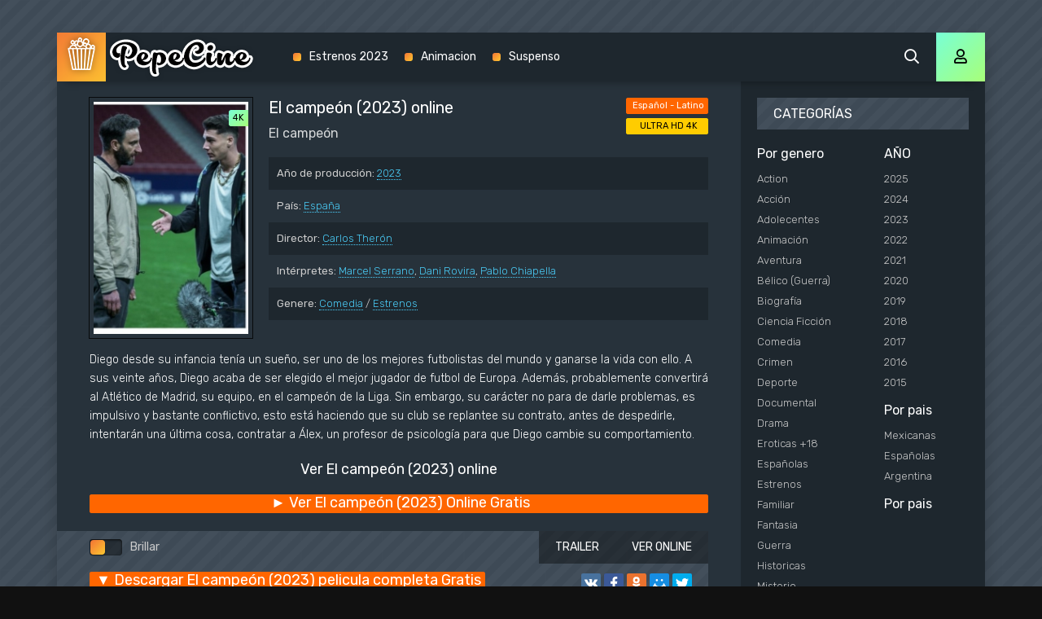

--- FILE ---
content_type: text/html; charset=utf-8
request_url: https://pepecine.video/17514-el-campeon-2023.html
body_size: 7090
content:
<!DOCTYPE html>
<html lang="es">
<head>
	<meta http-equiv="Content-Type" content="text/html; charset=utf-8" />
<title>Ver El campeón (2023) online película completa en Español - PEPECINE</title>
<meta name="description" content="Ver El campeón (2023) pelicula completa Online Gratis en Español - Latino - Castellano. Descargar torrent El campeón online en Espanol y Subtitulado totalmente gratis en Full HD 1080p, ULTRA HD 4K." />
<meta name="keywords" content="Ver El campeón (2023) online, Ver El campeón (2023) película completa, El campeón (2023) Online, Ver El campeón" />
<meta name="generator" content="DataLife Engine (http://dle-news.ru)" />

<meta property="og:site_name" content="PEPECINE  2025 - Ver películas  online  completas gratis en Español  Latino" />
<meta property="og:type" content="article" />
<meta property="og:title" content="El campeón (2023)" />
<meta property="og:url" content="https://pepecine.video/17514-el-campeon-2023.html" />
<meta property="og:image" content="https://verpeliculas4k.org/uploads/posts/2023-03/medium/1678018019_screenshot_18.jpg" />
<link rel="search" type="application/opensearchdescription+xml" href="https://pepecine.video/engine/opensearch.php" title="PEPECINE  2025 - Ver películas  online  completas gratis en Español  Latino" />
<link rel="alternate" type="application/rss+xml" title="PEPECINE  2025 - Ver películas  online  completas gratis en Español  Latino" href="https://pepecine.video/rss.xml" />
	<meta name="viewport" content="width=device-width, initial-scale=1.0" />
	<link rel="shortcut icon" href="/templates/pepecine/images/favicon.png" />
	<link href="/templates/pepecine/css/styles.css" type="text/css" rel="stylesheet" />
	<link href="/templates/pepecine/css/engine.css" type="text/css" rel="stylesheet" />
	<meta name="theme-color" content="#111">
	<link href="https://fonts.googleapis.com/css?family=Rubik:300,400,500&display=swap&subset=cyrillic" rel="stylesheet">
    
    <meta name="google-site-verification" content="2mdTJHeJAKtyaf4IYYwJ9pBY5eMzfg_RgkobGoSxEuQ" />
    <meta name="msvalidate.01" content="BF4B7A898A34DA05C369ED84D703F9C5" />
</head>

<body>

	<div class="wrap">
	
		<div class="wrap-main wrap-center fx-col">
			
			<div class="content fx-col">
				
				







				
				<div class="cols fx-row">
				
					<main class="col-left fx-1">
					
						
						
						
						
						
						
						<div id='dle-content'><article class="article full ignore-select">
    
          <div class="sect fcols clearfix">
		<div class="fleft">
			<div class="fposter img-wide">
				<img src="https://verpeliculas4k.org/uploads/posts/2023-03/medium/1678018019_screenshot_18.jpg"  rel="nofollow" />
			
				<div class="th-meta th-quality">4K</div>
				
                
			</div>

		</div>
     
        
        
		<div class="fright">
			<h1>El campeón (2023) online</h1>
			<div class="foriginal">El campeón</div>
			<ul class="flist">
				<li><span>Año de producción:</span> <a href="https://pepecine.video/xfsearch/2023/">2023</a></li>
				<li><span>País:</span> <a href="https://pepecine.video/xfsearch/Espa%C3%B1a/">España</a></li>
				<li><span>Director:</span> <a href="https://pepecine.video/xfsearch/Carlos+Ther%C3%B3n/">Carlos Therón</a></li>
				<li><span>Intérpretes:</span> <a href="https://pepecine.video/xfsearch/Marcel+Serrano/">Marcel Serrano</a>, <a href="https://pepecine.video/xfsearch/Dani+Rovira/">Dani Rovira</a>, <a href="https://pepecine.video/xfsearch/Pablo+Chiapella/">Pablo Chiapella</a></li>
				<li><span>Genere:</span> <a href="https://pepecine.video/comedia/">Comedia</a> / <a href="https://pepecine.video/estrenos/">Estrenos</a></li>
			</ul>
			<div class="frates">
				<div class="frate-in frate-kp" data-text=""><span>Español - Latino </span></div>
				<div class="frate-in frate-imdb" data-text=""><span>ULTRA HD 4K</span></div>
			</div>
			<div class="fdesc clr full-text clearfix">
				Diego desde su infancia tenía un sueño, ser uno de los mejores futbolistas del mundo y ganarse la vida con ello. A sus veinte años, Diego acaba de ser elegido el mejor jugador de futbol de Europa. Además, probablemente convertirá al Atlético de Madrid, su equipo, en el campeón de la Liga. Sin embargo, su carácter no para de darle problemas, es impulsivo y bastante conflictivo, esto está haciendo que su club se replantee su contrato, antes de despedirle, intentarán una última cosa, contratar a Álex, un profesor de psicología para que Diego cambie su comportamiento.
			</div>
		</div>
	</div>
	
    <div class="sect fsubtitle"><h2>Ver El campeón (2023) online</h2></div>
			  	<noindex>
	<div class="frate-in frate-kp" data-text=""><span><a href="/ver-online.php" target="_blank"  rel="nofollow"    > <font size="+1">► Ver  El campeón (2023) Online Gratis</font></a></span></div>
            	</noindex><br>
	<div class="sect fplayer tabs-box">
	
		<div class="fctrl fx-row fx-middle">
			<div class="flight">Brillar </div>
			<div class="ffav icon-left">
		
			</div>
			<div class="fcompl icon-left">
				
			</div>
			<div class="tabs-sel fx-1 fx-row">
				<span>VER ONLINE</span> 
				<span>TRAILER</span>
			</div>
		</div>
		
		<div class="tabs-b video-box">
		
		</div>
		<div class="tabs-b video-box" id="trailer-place">
			
		</div>
		
		<div class="fctrl-btm fx-row fx-middle">
            
             	<noindex>
	<div class="frate-in frate-kp" data-text=""><span><a href="/ver-online.php" target="_blank"  rel="nofollow"    > <font size="+1">▼ Descargar   El campeón (2023) pelicula completa Gratis</font></a></span></div>
            	</noindex>
            
		
			<div class="yx-share">
				<div class="ya-share2" data-services="vkontakte,facebook,odnoklassniki,moimir,twitter" data-counter=""></div>
			</div>
		</div>
				
	</div>
	
	<!-- END FPLAYER -->
	
	<div class="sect fsubtext">
	Ver Película Completa El campeón (2023) Online en Español Audio Latino y Subtitulado en PEPECINE.
        El campeón online pelicula  en HD 720p, Full HD 1080p, ULTRA HD 4K.
	</div>		
	
	<div class="sect frels">
		<div class="sect-header fx-row fx-middle">
			<div class="sect-title fx-1">También recomendamos: </div>
		</div>
		<div class="sect-content fx-row mb-remove">
			<div class="th-item">
	<a class="th-in fx-col th-hover" href="https://pepecine.video/17490-big-george-foreman-2023.html">
		<div class="th-title fx-last">Big George Foreman (2023)</div>
		<div class="th-img img-resp-vert img-fit">
			<img src="https://verpeliculas4k.org/uploads/posts/2023-03/medium/1677963366_1016909.jpg" rel="nofollow" >
		
			<div class="th-meta th-quality">4K</div>

			<div class="th-hover-icon fx-row anim"><span class="far fa-play"></span></div>
		</div>
	</a>
</div><div class="th-item">
	<a class="th-in fx-col th-hover" href="https://pepecine.video/15625-diego-maradona-2019.html">
		<div class="th-title fx-last">Diego Maradona (2019)</div>
		<div class="th-img img-resp-vert img-fit">
			<img src="https://verpeliculas4k.org/uploads/posts/2019-06/medium/1560162229_4480486.jpg" rel="nofollow" >
		
			<div class="th-meta th-quality">4K</div>

			<div class="th-hover-icon fx-row anim"><span class="far fa-play"></span></div>
		</div>
	</a>
</div><div class="th-item">
	<a class="th-in fx-col th-hover" href="https://pepecine.video/10057-campeon-de-campeones-chok-dee-2005.html">
		<div class="th-title fx-last">Campeón de campeones (Chok Dee) (2005)</div>
		<div class="th-img img-resp-vert img-fit">
			<img src="https://verpeliculas4k.org/uploads/posts/2016-09/1473350734_11.jpg" rel="nofollow" >
		
			<div class="th-meta th-quality">4K</div>

			<div class="th-hover-icon fx-row anim"><span class="far fa-play"></span></div>
		</div>
	</a>
</div><div class="th-item">
	<a class="th-in fx-col th-hover" href="https://pepecine.video/8990-viviendo-el-sueno-2006.html">
		<div class="th-title fx-last">Viviendo el sueño (2006)</div>
		<div class="th-img img-resp-vert img-fit">
			<img src="https://verpeliculas4k.org/uploads/posts/2016-07/1469028945_7.jpg" rel="nofollow" >
		
			<div class="th-meta th-quality">4K</div>

			<div class="th-hover-icon fx-row anim"><span class="far fa-play"></span></div>
		</div>
	</a>
</div><div class="th-item">
	<a class="th-in fx-col th-hover" href="https://pepecine.video/8617-el-jugador-de-ajedrez-2016.html">
		<div class="th-title fx-last">El jugador de ajedrez (2016)</div>
		<div class="th-img img-resp-vert img-fit">
			<img src="https://verpeliculas4k.org/uploads/posts/2016-07/1467497260_572645.jpg" rel="nofollow" >
		
			<div class="th-meta th-quality">4K</div>

			<div class="th-hover-icon fx-row anim"><span class="far fa-play"></span></div>
		</div>
	</a>
</div><div class="th-item">
	<a class="th-in fx-col th-hover" href="https://pepecine.video/7156-semi-profesional-un-equipo-de-pelotas-2008.html">
		<div class="th-title fx-last">Semi-profesional. Un equipo de pelotas.  (2008)</div>
		<div class="th-img img-resp-vert img-fit">
			<img src="https://verpeliculas4k.org/uploads/posts/2016-02/1456370375_21052622_20131024160747373.jpg" rel="nofollow" >
		
			<div class="th-meta th-quality">4K</div>

			<div class="th-hover-icon fx-row anim"><span class="far fa-play"></span></div>
		</div>
	</a>
</div><div class="th-item">
	<a class="th-in fx-col th-hover" href="https://pepecine.video/6867-spinnin-2008.html">
		<div class="th-title fx-last">Spinnin'  (2008)</div>
		<div class="th-img img-resp-vert img-fit">
			<img src="https://verpeliculas4k.org/uploads/posts/2016-02/1455813058_19014832.jpg" rel="nofollow" >
		
			<div class="th-meta th-quality">4K</div>

			<div class="th-hover-icon fx-row anim"><span class="far fa-play"></span></div>
		</div>
	</a>
</div><div class="th-item">
	<a class="th-in fx-col th-hover" href="https://pepecine.video/6864-maradona-by-kusturica-2008.html">
		<div class="th-title fx-last">Maradona by Kusturica  (2008)</div>
		<div class="th-img img-resp-vert img-fit">
			<img src="https://verpeliculas4k.org/uploads/posts/2016-02/1455769685_21021897_20130723141332787.jpg" rel="nofollow" >
		
			<div class="th-meta th-quality">4K</div>

			<div class="th-hover-icon fx-row anim"><span class="far fa-play"></span></div>
		</div>
	</a>
</div><div class="th-item">
	<a class="th-in fx-col th-hover" href="https://pepecine.video/6845-ella-es-el-partido-2008.html">
		<div class="th-title fx-last">Ella es el partido  (2008)</div>
		<div class="th-img img-resp-vert img-fit">
			<img src="https://verpeliculas4k.org/uploads/posts/2016-02/1455764431_20350692.jpg" rel="nofollow" >
		
			<div class="th-meta th-quality">4K</div>

			<div class="th-hover-icon fx-row anim"><span class="far fa-play"></span></div>
		</div>
	</a>
</div><div class="th-item">
	<a class="th-in fx-col th-hover" href="https://pepecine.video/4494-hermano-2010.html">
		<div class="th-title fx-last">Hermano (2010)</div>
		<div class="th-img img-resp-vert img-fit">
			<img src="https://verpeliculas4k.org/uploads/posts/2016-01/1451744985_20351502.jpg" rel="nofollow" >
		
			<div class="th-meta th-quality">4K</div>

			<div class="th-hover-icon fx-row anim"><span class="far fa-play"></span></div>
		</div>
	</a>
</div>
		</div>
	</div>
	
	<div class="sect fsubtext">
¡Hola! Actualmente estás viendo la pelicula El campeón (2023) online.  En Pepecine.video puedes ver peliculas online de forma gratuita y sin ningún tipo de restricción en 4K UHD | 1080P FULL HD | 720P | MKV | MP4 | DVD | Blu-Ray.
	</div>
	
	
	
</article>
<div id="dle-ajax-comments"></div>
<form  method="post" name="dle-comments-form" id="dle-comments-form" action="/17514-el-campeon-2023.html">
		<input type="hidden" name="subaction" value="addcomment" />
		<input type="hidden" name="post_id" id="post_id" value="17514" /></form></div>
						
						
					</main>
					
					<!-- END COL-LEFT -->
					
					<aside class="col-right fx-last">
						<div class="side-box to-mob">
							<div class="side-bt">CATEGORÍAS</div>
							<div class="side-bc fx-row">
								<div class="nav-col">
									<div class="nav-title">Por genero</div>
									<ul class="nav-menu">
										 <li><a href="/action/"> Action</a></li>
						 <li><a href="/accion/">Acción</a></li>
                <li><a href="/adolecentes/">Adolecentes</a></li>
                <li><a href="/animacion-e-infantil/">Animación </a></li>
                <li><a href="/aventura/">Aventura</a></li>
                <li><a href="/belico-guerra/">Bélico (Guerra)</a></li>
                <li><a href="/biografia/">Biografía</a></li>
                <li><a href="/ciencia-ficcion/">Ciencia Ficción</a></li>
                <li><a href="/comedia/">Comedia</a></li>
                <li><a href="/crimen/">Crimen</a></li>
                <li><a href="/deporte/">Deporte</a></li>
                <li><a href="/documental/">Documental</a></li>
                <li><a href="/drama/">Drama</a></li>
                <li><a href="/eroticas/">Eroticas +18</a></li>
                <li><a href="/espanolas/">Españolas</a></li>
                <li><a href="/estrenos/">Estrenos</a></li>
                <li><a href="/familiar/">Familiar</a></li>
                <li><a href="/fantasia/">Fantasia</a></li>
                <li><a href="/guerra/">Guerra</a></li>
                <li><a href="/historicas/">Historicas</a></li>     
                <li><a href="/misterio/">Misterio</a></li>
                <li><a href="/musical/">Musical</a></li>
                <li><a href="/mexicanas/">Mexicanas</a></li>
              
                <li><a href="/recomendadas/">Recomendadas</a></li>
                <li><a href="/romance/">Romance</a></li>
                <li><a href="/superheroes/">Superheroes</a></li>
                <li><a href="/suspenso/">Suspenso</a></li>
                <li><a href="/terror/">Terror</a></li>
                <li><a href="/uncategorized/">Uncategorized</a></li>
                <li><a href="/western/">Western</a></li>
							
									</ul>
								</div>
								<div class="nav-col">
									<div class="nav-title">AÑO</div>
									<ul class="nav-menu">
										<li>
                                            <a href="/xfsearch/2025/">2025</a>
                                              <a href="/xfsearch/2024/">2024</a>
                                               <a href="/xfsearch/2023/">2023</a>
                                               <a href="/xfsearch/2022/">2022</a>
                               <a href="/xfsearch/2021/">2021</a>
									<a href="/xfsearch/2020/">2020</a>
							<a href="/xfsearch/2019/">2019 </a>
							</li>
							<li>
                                <a href="/xfsearch/2018/">2018 </a>
                                <a href="/xfsearch/2017/">2017 </a>

							
							</li>
							<li>
                                									<a href="/xfsearch/2016/">2016 </a>
                                <a href="/xfsearch/2015/">2015 </a>
									
							
							</li>
									</ul>
									<div class="nav-title">Por pais</div>
									<ul class="nav-menu">
																	<li>
								<a href="/mexicanas/">Mexicanas</a>
							</li>
							<li>
								 <a href="/espanolas/">Españolas</a>
							</li>
							<li>
								<a href="/xfsearch/Argentina/">Argentina</a>
								
							</li>
									</ul>
                                    	<div class="nav-title">Por pais</div>
									<ul class="nav-menu">
								 
                
                   
							
									</ul>
								</div>
							</div>
						</div>
						
						<div class="side-box">
							<div class="side-bt">Las Mejores Películas</div>
							<div class="side-bc fx-row mb-remove">
								<a class="side-item clearfix" href="https://pepecine.video/17840-culpa-tuya-2024.html">
	<div class="side-img img-resp-vert"><img src="https://verpeliculas4k.org/uploads/posts/2023-08/medium/1693291119_0253625.jpg" rel="nofollow" /></div>
	<div class="side-title nowrap">Culpa tuya (2024)</div>
</a><a class="side-item clearfix" href="https://pepecine.video/16050-borderlands-2021.html">
	<div class="side-img img-resp-vert"><img src="https://verpeliculas4k.org/uploads/posts/2024-03/medium/1710356315_3554826.jpg" rel="nofollow" /></div>
	<div class="side-title nowrap">Borderlands (2024)</div>
</a><a class="side-item clearfix" href="https://pepecine.video/18030-robot-salvaje-2024.html">
	<div class="side-img img-resp-vert"><img src="https://verpeliculas4k.org/uploads/posts/2024-03/medium/1710362691_4800434.jpg" rel="nofollow" /></div>
	<div class="side-title nowrap">Robot salvaje (2024)</div>
</a><a class="side-item clearfix" href="https://pepecine.video/18003-deadpool-y-lobezno-2024.html">
	<div class="side-img img-resp-vert"><img src="https://verpeliculas4k.org/uploads/posts/2024-03/medium/1710331269_1519437.jpg" rel="nofollow" /></div>
	<div class="side-title nowrap">Deadpool 3 y Lobezno (2024)</div>
</a><a class="side-item clearfix" href="https://pepecine.video/18024-twisters-2024.html">
	<div class="side-img img-resp-vert"><img src="https://verpeliculas4k.org/uploads/posts/2024-03/medium/1710357804_0322111.jpg" rel="nofollow" /></div>
	<div class="side-title nowrap">Twisters (2024)</div>
</a><a class="side-item clearfix" href="https://pepecine.video/18078-the-witcher-sirens-of-the-deep-2024.html">
	<div class="side-img img-resp-vert"><img src="https://verpeliculas4k.org/uploads/posts/2024-03/medium/1710532535_1055731.jpg" rel="nofollow" /></div>
	<div class="side-title nowrap">The Witcher: Sirens Of The Deep (2024)</div>
</a>	
							</div>
						</div>
						
						<div class="side-box">
							<div class="side-bt">Popular películas</div>
							<div class="side-bc mb-remove fx-row">
								<a class="top-item fx-row fx-middle" href="https://pepecine.video/18178-una-batalla-tras-otra-2025.html">
	<div class="top-img img-box img-fit"><img src="https://verpeliculas4k.org/uploads/posts/2025-09/medium/1758797269_mv5boda4mzzhytctnwuyyy00zja3lwi3ztgtzdkwmdmyn2u1ymrkxkeyxkfqcgc._v1_.jpg" rel="nofollow" /></div>
	<div class="top-title fx-1">Una batalla tras otra (2025)</div>
</a><a class="top-item fx-row fx-middle" href="https://pepecine.video/18171-guardianes-de-la-noche-kimetsu-no-yaiba-la-fortaleza-infinita-parte-1-2025.html">
	<div class="top-img img-box img-fit"><img src="https://verpeliculas4k.org/uploads/posts/2025-09/medium/1758793072_guardianes_de_la_noche_kimetsu_no_yaiba_la_fortaleza_infinita-520556135-large.jpg" rel="nofollow" /></div>
	<div class="top-title fx-1">Guardianes de la Noche (Kimetsu no Yaiba): La Fortaleza Infinita - Parte 1 (2025)</div>
</a><a class="top-item fx-row fx-middle" href="https://pepecine.video/18173-eddington-2025.html">
	<div class="top-img img-box img-fit"><img src="https://verpeliculas4k.org/uploads/posts/2025-09/medium/1758794879_mv5bnmm0yzc1zjatztg4my00ndi3lwewmzaty2zknzmxmwmwotflxkeyxkfqcgc._v1_.jpg" rel="nofollow" /></div>
	<div class="top-title fx-1">Eddington (2025)</div>
</a><a class="top-item fx-row fx-middle" href="https://pepecine.video/18168-expediente-warren-el-ultimo-rito-2025.html">
	<div class="top-img img-box img-fit"><img src="https://verpeliculas4k.org/uploads/posts/2025-09/medium/1758718521_mv5bmthkzdkwytgtzwy3mi00ntg2ltg4odqtzjvmnwixywu2ytrkxkeyxkfqcgc._v1_.jpg" rel="nofollow" /></div>
	<div class="top-title fx-1">Expediente Warren: El último rito (2025)</div>
</a><a class="top-item fx-row fx-middle" href="https://pepecine.video/18192-bambi-la-venganza-2025.html">
	<div class="top-img img-box img-fit"><img src="https://verpeliculas4k.org/uploads/posts/2025-09/medium/1758803845_bambi-venganza-poster-sp.jpeg" rel="nofollow" /></div>
	<div class="top-title fx-1">Bambi: La venganza (2025)</div>
</a><a class="top-item fx-row fx-middle" href="https://pepecine.video/18183-strangers-capitulo-2-2025.html">
	<div class="top-img img-box img-fit"><img src="https://verpeliculas4k.org/uploads/posts/2025-09/medium/1758801568_mv5bmdy4ztjmzmqtnwnmms00mjewlwi1ztytnzezngfjztbhmze4xkeyxkfqcgc._v1_fmjpg_ux1000_.jpg" rel="nofollow" /></div>
	<div class="top-title fx-1">Strangers: Capítulo 2 (2025)</div>
</a><a class="top-item fx-row fx-middle" href="https://pepecine.video/18176-afterburn-zona-cero-2025.html">
	<div class="top-img img-box img-fit"><img src="https://verpeliculas4k.org/uploads/posts/2025-09/1758796860_mv5bngezymm4zmmtzdfmni00nwyxlwfmzmqtzwflogrjmmu3otvixkeyxkfqcgc._v1_ql75_uy281_cr30190281_.jpg" rel="nofollow" /></div>
	<div class="top-title fx-1">Afterburn (Zona cero) (2025)</div>
</a><a class="top-item fx-row fx-middle" href="https://pepecine.video/18185-maleficio-la-regla-de-osha-2025.html">
	<div class="top-img img-box img-fit"><img src="https://verpeliculas4k.org/uploads/posts/2025-09/medium/1758802467_mv5bowm2zjqwmgitmgrhzi00yme1lwiyytutmta3mzdimthhzwrmxkeyxkfqcgc._v1_.jpg" rel="nofollow" /></div>
	<div class="top-title fx-1">Maleficio (La regla de Osha) (2025)</div>
</a><a class="top-item fx-row fx-middle" href="https://pepecine.video/18174-super-agente-hitpig-2025.html">
	<div class="top-img img-box img-fit"><img src="https://verpeliculas4k.org/uploads/posts/2025-09/medium/1758795033_super_agente_hitpig_105919.jpg" rel="nofollow" /></div>
	<div class="top-title fx-1">Super agente Hitpig (2025)</div>
</a><a class="top-item fx-row fx-middle" href="https://pepecine.video/18180-el-vengador-toxico-2025.html">
	<div class="top-img img-box img-fit"><img src="https://verpeliculas4k.org/uploads/posts/2025-09/medium/1758798113_mv5bowfknmfhmgmtnjy1oc00njfhltg2mmutntfmmddmztizmwvlxkeyxkfqcgc._v1_fmjpg_ux1000_.jpg" rel="nofollow" /></div>
	<div class="top-title fx-1">El vengador tóxico (2025)</div>
</a>	
							</div>
						</div>
						
						
						
					</aside>
					
					<!-- END COL-RIGHT -->
					
				</div>
				
				<!-- END COLS -->
				
				
			
			</div>
			
			<!-- END CONTENT -->
			
			<header class="header anim" id="header">
				<div class="header-in fx-row fx-middle wrap-center">
					<a href="/" class="logo"><img src="/templates/pepecine/images/logo.png" alt="Pepecine"></a>
								<ul class="header-menu fx-row fx-start fx-1 to-mob">
			
				<li><a href="/estrenos/">Estrenos 2023</a></li>
				<li><a href="/animacion-e-infantil/">Animacion</a></li>
				
				<li><a href="/suspenso/">Suspenso</a></li>
			</ul>
					<div class="btn-search js-search"><span class="far fa-search"></span></div>
					<div class="btn-login js-login"><span class="far fa-user"></span></div>
					
					<div class="btn-menu hidden"><span class="far fa-bars"></span></div>
				</div>
			</header>
			
			<!-- END HEADER -->
			
			<footer class="footer fx-row fx-middle">
				<div class="footer-text fx-1">
					<ul class="footer-menu fx-row fx-start">
						<li><a href="/">Pepecine</a></li>
						
					</ul>
					<div class="footer-copyright">© Pepecine.video 2024. Ver Peliculas Completas Online Gratis</div>
				</div>
				
			</footer>
			
			<!-- END FOOTER -->
			
		</div>
		
		<!-- END WRAP-MAIN -->
	
	</div>
	
	<!-- END WRAP -->

	<div class="search-wrap hidden">
		<div class="search-header fx-row fx-middle">
			<div class="search-title title">Buscar </div>
			<div class="search-close"><span class="far fa-times"></span></div>
		</div>
		<form id="quicksearch" method="post">
			<input type="hidden" name="do" value="search" />
			<input type="hidden" name="subaction" value="search" />
			<div class="search-box">
				<input id="story" name="story" placeholder="Búsqueda de sitio... " type="text" />
				<button type="submit"><span class="far fa-search"></span></button>
			</div>
		</form>
	</div>
	
	<!-- END SEARCH-WRAP -->
		
<!--noindex-->



<div class="login-box not-logged hidden">
	<div class="login-close"><span class="far fa-times"></span></div>
	<form method="post">
		<div class="login-title title">Авторизация</div>
		<div class="login-avatar"><span class="far fa-user"></span></div>
		<div class="login-input"><input type="text" name="login_name" id="login_name" placeholder="Ваш логин"/></div>
		<div class="login-input"><input type="password" name="login_password" id="login_password" placeholder="Ваш пароль" /></div>
		<div class="login-check">
			<label for="login_not_save">
				<input type="checkbox" name="login_not_save" id="login_not_save" value="1"/>
				<span>Запомнить</span>
			</label> 
		</div>
		<div class="login-btn"><button onclick="submit();" type="submit" title="Вход">Войти на сайт</button></div>
		<input name="login" type="hidden" id="login" value="submit" />
		<div class="login-btm fx-row">
			<a href="/?do=register" class="log-register">Регистрация</a>
			<a href="https://pepecine.video/index.php?do=lostpassword">Восстановить пароль</a>
		</div>
		<div class="login-soc-title">Или войти через</div>
		<div class="login-soc-btns">
			
			
			
			
			
			
		</div>
	</form>
</div>

<!--/noindex-->
<script type="text/javascript" src="/engine/classes/min/index.php?charset=utf-8&amp;g=general&amp;17"></script>
<script type="text/javascript" src="/engine/classes/min/index.php?charset=utf-8&amp;f=engine/classes/js/bbcodes.js,engine/classes/masha/masha.js&amp;17"></script>
<script src="/templates/pepecine/js/libs.js"></script>
<script src="/templates/pepecine/js/share.js"></script>
<script type="text/javascript">
<!--
var dle_root       = '/';
var dle_admin      = '';
var dle_login_hash = '';
var dle_group      = 5;
var dle_skin       = 'pepecine';
var dle_wysiwyg    = '0';
var quick_wysiwyg  = '0';
var dle_act_lang   = ["Yes", "No", "Enter", "Cancel", "Save", "Delete", "Loading. Please, wait..."];
var menu_short     = 'Quick edit';
var menu_full      = 'Full edit';
var menu_profile   = 'View profile';
var menu_send      = 'Send message';
var menu_uedit     = 'Admin Center';
var dle_info       = 'Information';
var dle_confirm    = 'Confirm';
var dle_prompt     = 'Enter the information';
var dle_req_field  = 'Please fill in all the required fields';
var dle_del_agree  = 'Are you sure you want to delete it? This action cannot be undone';
var dle_spam_agree = 'Are you sure you want to mark the user as a spammer? This will remove all his comments';
var dle_complaint  = 'Enter the text of your complaint to the Administration:';
var dle_big_text   = 'Highlighted section of text is too large.';
var dle_orfo_title = 'Enter a comment to the detected error on the page for Administration ';
var dle_p_send     = 'Send';
var dle_p_send_ok  = 'Notification has been sent successfully ';
var dle_save_ok    = 'Changes are saved successfully. Refresh the page?';
var dle_reply_title= 'Reply to the comment';
var dle_tree_comm  = '0';
var dle_del_news   = 'Delete article';
var allow_dle_delete_news   = false;
var dle_search_delay   = false;
var dle_search_value   = '';
jQuery(function($){
$('#dle-comments-form').submit(function() {
	doAddComments();
	return false;
});
FastSearch();
});
//-->
</script>

    <!-- Yandex.Metrika counter -->
<script type="text/javascript" >
   (function(m,e,t,r,i,k,a){m[i]=m[i]||function(){(m[i].a=m[i].a||[]).push(arguments)};
   m[i].l=1*new Date();k=e.createElement(t),a=e.getElementsByTagName(t)[0],k.async=1,k.src=r,a.parentNode.insertBefore(k,a)})
   (window, document, "script", "https://mc.yandex.ru/metrika/tag.js", "ym");

   ym(83059999, "init", {
        clickmap:true,
        trackLinks:true,
        accurateTrackBounce:true
   });
</script>
<noscript><div><img src="https://mc.yandex.ru/watch/83059999" style="position:absolute; left:-9999px;" alt="" /></div></noscript>
<!-- /Yandex.Metrika counter -->

<script defer src="https://static.cloudflareinsights.com/beacon.min.js/vcd15cbe7772f49c399c6a5babf22c1241717689176015" integrity="sha512-ZpsOmlRQV6y907TI0dKBHq9Md29nnaEIPlkf84rnaERnq6zvWvPUqr2ft8M1aS28oN72PdrCzSjY4U6VaAw1EQ==" data-cf-beacon='{"version":"2024.11.0","token":"93ea5d9f54734c11987d62ce957f7b98","r":1,"server_timing":{"name":{"cfCacheStatus":true,"cfEdge":true,"cfExtPri":true,"cfL4":true,"cfOrigin":true,"cfSpeedBrain":true},"location_startswith":null}}' crossorigin="anonymous"></script>
</body>
</html>

<!-- DataLife Engine Copyright SoftNews Media Group (http://dle-news.ru) -->
